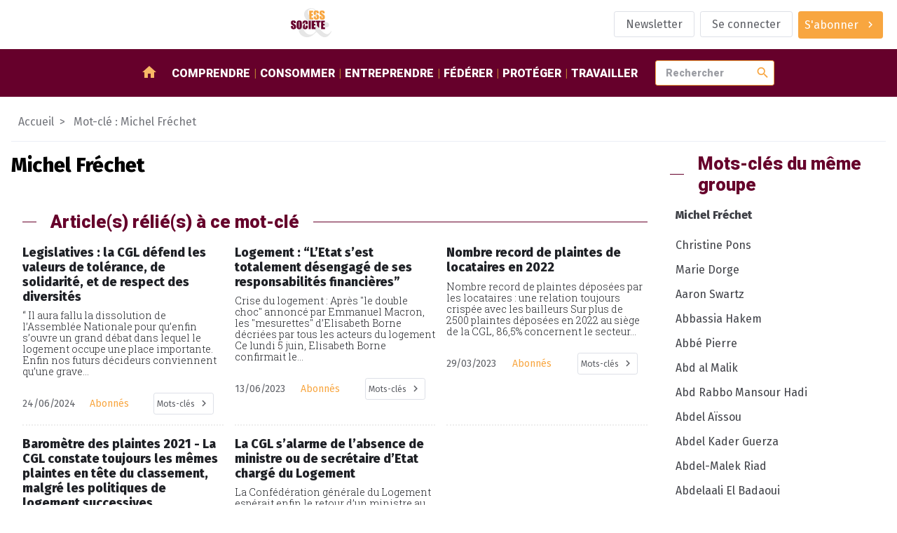

--- FILE ---
content_type: text/html; charset=utf-8
request_url: https://www.ess-et-societe.net/+-Michel-Frechet-+
body_size: 10930
content:
<!DOCTYPE html>

<html dir="ltr" lang="fr">


<head>

    <title>#Michel Fréchet - ESS et société, Enjeux et débats</title>
    <link rel="canonical" href="https://www.ess-et-societe.net/+-Michel-Frechet-+" />
    <meta content="Media social et solidaire d&#233;di&#233; &#224; l&#039;&#233;conomie sociale et solidaire en France et dans le monde. Au travers d&#039;un agenda et revues de presse et l&#039;&#233;conomie sociale et solidaire, c&#039;est l&#039;information que vous (...)" name="description"/>
    <meta http-equiv="Content-Type" content="text/html; charset=utf-8" />


<meta name="generator" content="SPIP" />

<meta name="robots" content="index">


<meta name="viewport" content="width=device-width, initial-scale=1">


<meta name="theme-color" content="#fafafa">


<link rel="alternate" type="application/rss+xml" title="Syndiquer tout le site" href="spip.php?page=backend" />


<link rel="stylesheet" href="prive/spip_style.css" type="text/css" media="all" />








<link rel="preconnect" href="https://fonts.googleapis.com"/>
<link rel="preconnect" href="https://fonts.gstatic.com" crossorigin/>
<link href="https://fonts.googleapis.com/css2?family=Fira+Sans:wght@400;800&family=Roboto+Slab:wght@300&family=Roboto:wght@900&display=swap" rel="stylesheet">
<link href="https://fonts.googleapis.com/icon?family=Material+Icons" rel="stylesheet"/>


<link rel="stylesheet" href="squelettes/assets/css/styles.css" type="text/css" media="all" />

<script src="squelettes/assets/js/main.js" defer></script>
<script defer>
  document.querySelectorAll("a[href^='https://www.ess-et-societe.net']").forEach(e => e.attr("target","_blank"));
</script>
</head>

<body class="ess-T-article mot-cle">


<header class="ess-C-header">

    <figure>
        <a href="https://www.ess-et-societe.net">
            <img alt="logo ess" class="ess-O-logo" src="squelettes/assets/img/ESS-logo.svg">
        </a>
    </figure>

    <ul class="ess-O-list">
        
        <li>
            <a href="Inscription-a-la-lettre-d-information-hebdomadaire" class="ess-O-btn --phantom">
                <span>Newsletter</span>
            </a>
        </li>
        

        
        <li>
            <a class="ess-O-btn --phantom" rel="nofollow" href="spip.php?page=login-public&amp;target=%252b-Promotion-de-la-sante-%252b%3Fdebutarticle_relie_mot_cle%3D240%26amp%3Bdebut_docmots%3D36%26amp%3Bdebut_rubmots%3D18%26amp%3Bdebut_evemots%3D48%26amp%3Bdebut_evesommaire%3D5%26amp%3Bdebut_motscontenus%3D40">Se connecter</a>
             
        </li>
        

        

        

        
        <li>
             
            <a class="ess-O-btn --primary --group" href="S-abonner-a-ESS-et-Societe">
                <span>S'abonner</span>
                <span class="material-icons">chevron_right</span>
            </a>
        </li>
        

    </ul>

</header>

<section class="ess-C-navbar" id="navbar">

  <a class="ess-O-btn --group --primary" id="open-lateral-nav-button"><span class="material-icons">menu</span></a>
  <figure>
    <a href="https://www.ess-et-societe.net">
      <img alt="logo ess" src="squelettes/assets/img/ESS-logo-nb.svg">
    </a>
  </figure>
  <nav class="ess-O-list">
    <a href="/"><span class="material-icons">home</span></a>
    
    <a href="-Comprendre-">Comprendre</a>
    
    <a href="-Consommer-">Consommer</a>
    
    <a href="-Entreprendre-">Entreprendre</a>
    
    <a href="-Federer-">Fédérer</a>
    
    <a href="-Proteger-">Protéger</a>
    
    <a href="-Travailler-1655-">Travailler</a>
    
  </nav>

  <form class="ess-0-input-group" action="spip.php" method="get">
    <input type="hidden" name="page" value="recherche" />
    <input class="ess-0-input" id="search" name="recherche" placeholder="Rechercher" type="text" value="">
    <button class="material-icons">search</button>
    <span id="autocomplete-list"></span>
  </form>


</section>

<main>


    <nav class="ess-C-filAriane">
        <a href="/">Accueil</a>
        <a>Mot-clé : Michel Fréchet</a>
    </nav>

    <section class="ess-O-layout --article">

        <div>
            <!-- Mot-clé sélectionné -->
            <section class="ess-C-article">
                <h1 class="big">Michel Fréchet</h1>
                
            </section>

            <!-- articles avec mot-clé en cours -->
            <section class="ess-O-layout ess-C-article-list">
                <h1 class="ess-O-titreSecteur">Article(s) rélié(s) à ce mot-clé</h1>
                
                <!-- debut posts_list pagination: article_relie_mot_cle-->

    
    <a name='paginationarticle_relie_mot_cle' id='paginationarticle_relie_mot_cle' class='pagination_ancre'></a>



    <article>

        <a title="Legislatives : la CGL d&#233;fend les valeurs de tol&#233;rance, de solidarit&#233;, et de respect des diversit&#233;s" href="Legislatives-la-CGL-defend-les-valeurs-de-tolerance-de-solidarite-et-de-respect-des-diversites" >
            

            
            

            <!-- TODO faire en sorte d'avoir 2 lignes max pour le titre pour uniformiser : TEXT ELLIPSYS-->
            <h3>Legislatives&nbsp;: la CGL défend les valeurs de tolérance, de solidarité, et de respect des diversités</h3>

            <p>“ Il aura fallu la dissolution de l’Assemblée Nationale pour qu’enfin s’ouvre un grand débat dans lequel le logement occupe une place importante. Enfin nos futurs décideurs conviennent qu’une grave...</p>

        </a>

        <aside class="ess-O-list">
            <time datetime='2024-06-24 10:00:00'>24/06/2024</time>
            <span>Abonnés</span>
            <div class="dropdown" tabindex="1">
                <i class="db2" tabindex="1"></i>
                <a class="ess-O-btn --phantom --group --small dropbtn"><span>Mots-clés</span><span class="material-icons">chevron_right</span></a>
                <div class="dropdown-content">
                    
                        <a href="+-Logement-Hebergement-+">Hébergement et immobilier</a>
                    
                        <a href="+-Elections-legislatives-+">Elections législatives</a>
                    
                        <a href="+-Abonne-e-s-+">réservé aux abonné.e.s</a>
                    
                        <a href="+-Confederation-Generale-du-Logement-CGL-12690-+">Confédération Générale du Logement (CGL)</a>
                    
                        <a href="+-Michel-Frechet-+">Michel Fréchet</a>
                    
                        <a href="+-Loi-pour-le-developpement-de-l-offre-de-logements-abordables-2024-+">Loi pour &#171;&nbsp;le développement de l&#8217;offre de logements abordables, dite loi Kasbarian 2 (2024)</a>
                    
                </div>
            </div>
        </aside>

    </article>



    <article>

        <a title="Logement : &#8220;L&#039;Etat s&#039;est totalement d&#233;sengag&#233; de ses responsabilit&#233;s financi&#232;res&#8221;" href="Logement-L-Etat-s-est-totalement-desengage-de-ses-responsabilites-financieres" >
            

            
            

            <!-- TODO faire en sorte d'avoir 2 lignes max pour le titre pour uniformiser : TEXT ELLIPSYS-->
            <h3>Logement&nbsp;: &#8220;L’Etat s’est totalement désengagé de ses responsabilités financières&#8221;</h3>

            <p>Crise du logement : Après "le double choc" annoncé par Emmanuel Macron, les "mesurettes" d’Elisabeth Borne décriées par tous les acteurs du logement 

Ce lundi 5 juin, Elisabeth Borne confirmait le...</p>

        </a>

        <aside class="ess-O-list">
            <time datetime='2023-06-13 11:00:00'>13/06/2023</time>
            <span>Abonnés</span>
            <div class="dropdown" tabindex="1">
                <i class="db2" tabindex="1"></i>
                <a class="ess-O-btn --phantom --group --small dropbtn"><span>Mots-clés</span><span class="material-icons">chevron_right</span></a>
                <div class="dropdown-content">
                    
                        <a href="+-Logement-Hebergement-+">Hébergement et immobilier</a>
                    
                        <a href="+-Emmanuel-Macron-+">Emmanuel Macron</a>
                    
                        <a href="+-Abonne-e-s-+">réservé aux abonné.e.s</a>
                    
                        <a href="+-Elisabeth-Borne-+">Elisabeth Borne</a>
                    
                        <a href="+-Allocation-personnalisee-pour-le-logement-APL-+">Allocation personnalisée pour le logement (APL)</a>
                    
                        <a href="+-Confederation-Generale-du-Logement-CGL-12690-+">Confédération Générale du Logement (CGL)</a>
                    
                        <a href="+-Michel-Frechet-+">Michel Fréchet</a>
                    
                        <a href="+-Conseil-national-de-la-refondation-CNR-+">Conseil national de la refondation (CNR)</a>
                    
                        <a href="+-Reduction-du-loyer-de-solidarite-RLS-+">Réduction du loyer de solidarité (RLS)</a>
                    
                </div>
            </div>
        </aside>

    </article>



    <article>

        <a title="Nombre record de plaintes de locataires en 2022" href="Nombre-record-de-plaintes-de-locataires-en-2022" >
            

            
            

            <!-- TODO faire en sorte d'avoir 2 lignes max pour le titre pour uniformiser : TEXT ELLIPSYS-->
            <h3>Nombre record de plaintes de locataires en 2022</h3>

            <p>Nombre record de plaintes déposées par les locataires : une relation toujours crispée avec les bailleurs 

Sur plus de 2500 plaintes déposées en 2022 au siège de la CGL, 86,5% concernent le secteur...</p>

        </a>

        <aside class="ess-O-list">
            <time datetime='2023-03-29 09:00:00'>29/03/2023</time>
            <span>Abonnés</span>
            <div class="dropdown" tabindex="1">
                <i class="db2" tabindex="1"></i>
                <a class="ess-O-btn --phantom --group --small dropbtn"><span>Mots-clés</span><span class="material-icons">chevron_right</span></a>
                <div class="dropdown-content">
                    
                        <a href="+-Logement-Hebergement-+">Hébergement et immobilier</a>
                    
                        <a href="+-Droit-Justice-Emprisonnement-+">Droit et justice</a>
                    
                        <a href="+-Abonne-e-s-+">réservé aux abonné.e.s</a>
                    
                        <a href="+-Confederation-Generale-du-Logement-CGL-12690-+">Confédération Générale du Logement (CGL)</a>
                    
                        <a href="+-Michel-Frechet-+">Michel Fréchet</a>
                    
                </div>
            </div>
        </aside>

    </article>



    <article>

        <a title="Barom&#232;tre des plaintes 2021 - La CGL constate toujours les m&#234;mes plaintes en t&#234;te du classement, malgr&#233; les politiques de logement successives" href="Barometre-des-plaintes-2021-La-CGL-constate-toujours-les-memes-plaintes-en-tete-du-classement-malgre-les-politiques-de-logement-successives" >
            

            
            

            <!-- TODO faire en sorte d'avoir 2 lignes max pour le titre pour uniformiser : TEXT ELLIPSYS-->
            <h3>Baromètre des plaintes 2021 - La CGL constate toujours les mêmes plaintes en tête du classement, malgré les politiques de logement successives</h3>

            <p>Sur plus de 2500 plaintes adressées au siège national de la CGL en 2021, 81% concernent la location. Les sollicitations d’aide auprès de la CGL par les différents usagers du logement (locataires,...</p>

        </a>

        <aside class="ess-O-list">
            <time datetime='2022-06-07 12:00:00'>07/06/2022</time>
            <span>Abonnés</span>
            <div class="dropdown" tabindex="1">
                <i class="db2" tabindex="1"></i>
                <a class="ess-O-btn --phantom --group --small dropbtn"><span>Mots-clés</span><span class="material-icons">chevron_right</span></a>
                <div class="dropdown-content">
                    
                        <a href="+-Logement-Hebergement-+">Hébergement et immobilier</a>
                    
                        <a href="+-Defense-collective-Communaute-+">Plaidoyer</a>
                    
                        <a href="+-Droit-Justice-Emprisonnement-+">Droit et justice</a>
                    
                        <a href="+-Abonne-e-s-+">réservé aux abonné.e.s</a>
                    
                        <a href="+-Confederation-Generale-du-Logement-CGL-12690-+">Confédération Générale du Logement (CGL)</a>
                    
                        <a href="+-Michel-Frechet-+">Michel Fréchet</a>
                    
                </div>
            </div>
        </aside>

    </article>



    <article>

        <a title="La CGL s&#039;alarme de l&#039;absence de ministre ou de secr&#233;taire d&#039;Etat charg&#233; du Logement" href="La-CGL-s-alarme-de-l-absence-de-ministre-ou-de-secretaire-d-Etat-charge-du-Logement" >
            

            
            

            <!-- TODO faire en sorte d'avoir 2 lignes max pour le titre pour uniformiser : TEXT ELLIPSYS-->
            <h3>La CGL s&#8217;alarme de l&#8217;absence de ministre ou de secrétaire d&#8217;Etat chargé du Logement</h3>

            <p>La Confédération générale du Logement espérait enfin le retour d’un ministre au Logement dans ce nouveau gouvernement. Quelle ne fut pas sa surprise de ne même pas voir nommé un secrétaire d’Etat au...</p>

        </a>

        <aside class="ess-O-list">
            <time datetime='2022-05-31 10:30:00'>31/05/2022</time>
            <span>Abonnés</span>
            <div class="dropdown" tabindex="1">
                <i class="db2" tabindex="1"></i>
                <a class="ess-O-btn --phantom --group --small dropbtn"><span>Mots-clés</span><span class="material-icons">chevron_right</span></a>
                <div class="dropdown-content">
                    
                        <a href="+-Logement-Hebergement-+">Hébergement et immobilier</a>
                    
                        <a href="+-Abonne-e-s-+">réservé aux abonné.e.s</a>
                    
                        <a href="+-Confederation-Generale-du-Logement-CGL-12690-+">Confédération Générale du Logement (CGL)</a>
                    
                        <a href="+-Michel-Frechet-+">Michel Fréchet</a>
                    
                </div>
            </div>
        </aside>

    </article>


     
        <nav role="navigation" class="espace-pagination">
            </nav>

<!-- pagination posts_list (5/5) -->

<!-- fin posts_list -->
            </section>

            <!-- rubriques avec mot-clé en cours -->
            <section class="ess-O-layout ess-C-article-list">

                
                
            </section>

            <!-- documents avec mot-clé en cours -->
            <section class="ess-O-layout ess-C-article-list">
                
                
            </section>

            <!-- Evènements avec mot clé en cours contenus -->
            <section class="ess-O-layout ess-C-article-list">
                
                
            </section>

        </div>

        <aside>

            
            <div class="ess-O-titreSecteur"><span>Mots-clés du même groupe</span></div>
            <nav class="ess-O-menu ess-C-rubriqueMenu">
                <ul>
                    <li><a>Michel Fréchet</a>
                        
                        <a name='pagination_motscontenus' id='pagination_motscontenus'></a>
                        <ul>
                            
                                <li>
                                    <a title=" Christine Pons" href="+-Christine-Pons-+">
                                     Christine Pons
                                    </a>
                                </li>
                            
                                <li>
                                    <a title=" Marie Dorge" href="+-Marie-Dorge-+">
                                     Marie Dorge
                                    </a>
                                </li>
                            
                                <li>
                                    <a title="Aaron Swartz" href="+-Aaron-Swartz-+">
                                    Aaron Swartz
                                    </a>
                                </li>
                            
                                <li>
                                    <a title="Abbassia Hakem" href="+-Abbassia-Hakem-+">
                                    Abbassia Hakem
                                    </a>
                                </li>
                            
                                <li>
                                    <a title="Abb&#233; Pierre" href="+-Abbe-Pierre-+">
                                    Abbé Pierre
                                    </a>
                                </li>
                            
                                <li>
                                    <a title="Abd al Malik" href="+-Abd-al-Malik-+">
                                    Abd al Malik
                                    </a>
                                </li>
                            
                                <li>
                                    <a title="Abd Rabbo Mansour Hadi" href="+-Abd-Rabbo-Mansour-Hadi-+">
                                    Abd Rabbo Mansour Hadi
                                    </a>
                                </li>
                            
                                <li>
                                    <a title="Abdel A&#239;ssou" href="+-Abdel-Aissou-+">
                                    Abdel Aïssou
                                    </a>
                                </li>
                            
                                <li>
                                    <a title="Abdel Kader Guerza" href="+-Abdel-Kader-Guerza-+">
                                    Abdel Kader Guerza
                                    </a>
                                </li>
                            
                                <li>
                                    <a title="Abdel-Malek Riad" href="+-Abdel-Malek-Riad-+">
                                    Abdel-Malek Riad
                                    </a>
                                </li>
                            
                                <li>
                                    <a title="Abdelaali El Badaoui" href="+-Abdelaali-El-Badaoui-+">
                                    Abdelaali El Badaoui
                                    </a>
                                </li>
                            
                                <li>
                                    <a title="Abdelatif Benazzi" href="+-Abdelatif-Benazzi-+">
                                    Abdelatif Benazzi
                                    </a>
                                </li>
                            
                                <li>
                                    <a title="Abdelkader Guellil" href="+-Abdelkader-Guellil-+">
                                    Abdelkader Guellil
                                    </a>
                                </li>
                            
                                <li>
                                    <a title="Abdelsem Ghazi" href="+-Abdelsem-Ghazi-+">
                                    Abdelsem Ghazi
                                    </a>
                                </li>
                            
                                <li>
                                    <a title="Abdou Salam Fall" href="+-Abdou-Salam-Fall-+">
                                    Abdou Salam Fall
                                    </a>
                                </li>
                            
                                <li>
                                    <a title="Abdoulaye Diarra" href="+-Abdoulaye-Diarra-+">
                                    Abdoulaye Diarra
                                    </a>
                                </li>
                            
                                <li>
                                    <a title="Abdulrasheed Alfaqih" href="+-Abdulrasheed-Alfaqih-+">
                                    Abdulrasheed Alfaqih
                                    </a>
                                </li>
                            
                                <li>
                                    <a title="Abeer Alfares" href="+-Abeer-Alfares-+">
                                    Abeer Alfares
                                    </a>
                                </li>
                            
                                <li>
                                    <a title="Abiba Makboul" href="+-Abiba-Makboul-+">
                                    Abiba Makboul
                                    </a>
                                </li>
                            
                                <li>
                                    <a title="Abou M&#039;Bodji" href="+-Abou-M-Bodji-+">
                                    Abou M&#8217;Bodji
                                    </a>
                                </li>
                            
                        </ul>
                            <div class="espace-pagination">
                                <span
	class="prev disabled"><strong class='on' rel='prev'>&lt;</strong><span
	class='sep'> | </span></span><span
	class="pages"><strong class='on'>1</strong><span
		class='sep'> | </span
		><a href='+-Michel-Frechet-+?debut_motscontenus=20#pagination_motscontenus' class='lien_pagination' rel='nofollow'>2</a><span
		class='sep'> | </span
		><a href='+-Michel-Frechet-+?debut_motscontenus=40#pagination_motscontenus' class='lien_pagination' rel='nofollow'>3</a><span
		class='sep'> | </span
		><a href='+-Michel-Frechet-+?debut_motscontenus=60#pagination_motscontenus' class='lien_pagination' rel='nofollow'>4</a><span
		class='sep'> | </span
		><a href='+-Michel-Frechet-+?debut_motscontenus=80#pagination_motscontenus' class='lien_pagination' rel='nofollow'>5</a><span
		class='sep'> | </span
		><a href='+-Michel-Frechet-+?debut_motscontenus=100#pagination_motscontenus' class='lien_pagination' rel='nofollow'>6</a><span
		class='sep'> | </span
		><a href='+-Michel-Frechet-+?debut_motscontenus=120#pagination_motscontenus' class='lien_pagination' rel='nofollow'>7</a><span
		class='sep'> | </span
		><a href='+-Michel-Frechet-+?debut_motscontenus=140#pagination_motscontenus' class='lien_pagination' rel='nofollow'>8</a><span
		class='sep'> | </span
		><a href='+-Michel-Frechet-+?debut_motscontenus=160#pagination_motscontenus' class='lien_pagination' rel='nofollow'>9</a><span

	class="tbc"><span
	class='sep'> | </span>...<span
	class='sep'> | </span></span><a
	href='+-Michel-Frechet-+?debut_motscontenus=9800#pagination_motscontenus'
	class='lien_pagination'
	rel='nofollow'>491</a></span><span
	class="next"><span class='sep'> | </span><a href='+-Michel-Frechet-+?debut_motscontenus=20#pagination_motscontenus' class='lien_pagination' rel='next'>&gt;</a></span>
                            </div>
                        
                    </li>
                </ul>
            </nav>

            
            
                <div class="ess-O-titreSecteur"><span>Evènements à venir</span></div>
                <a name='pagination_evesommaire' id='pagination_evesommaire'></a>
                <ul class="ess-O-list --vertical ess-C-event-list">
                    
                    <li>
                        <a href="Webinaire-Presentation-des-resultats-de-l-etude-Solitudes-2025" title="Webinaire &#034;Présentation des résultats de l&#039;étude Solitudes&nbsp;(...)">
                            <time datetime="2026-01-13 08:30:00">22 janvier</time>
                            
                            <span>
                                
                                     - Tous les départements / Webinaire
                                
                            </span>
                            
                            <h1>Webinaire "Présentation des résultats de l’étude Solitudes 2025"</h1>
                            <p>Webinaire de présentation des résultats de l’étude Solitudes 2025 - LES LIENS DE PROXIMITÉ : PIVOTS DE LA SOCIABILITÉ. 

Le jeudi 22 janvier 2026 à 9h15 

Plusieurs associations et fondations engagées auprès de personnes en situation d’isolement témoigneront de leur action pour renforcer le lien social.&nbsp;(...)<p>
                        </a>
                    </li>
                    
                    <li>
                        <a href="9e-edition-de-la-Nuit-de-la-Solidarite" title="9e édition de la Nuit de la Solidarité">
                            <time datetime="2025-12-15 08:30:00">22 janvier</time>
                            
                            <span>
                                
                                     - Paris (75)
                                
                            </span>
                            
                            <h1>9e édition de la Nuit de la Solidarité</h1>
                            <p>Paris, la Métropole du Grand Paris et l’Union nationale des centres communaux d’action sociale (Unccas) organiseront conjointement le 22 janvier 2026 la 9e édition de la Nuit de la Solidarité, cette 5e édition pour la Métropole du Grand Paris comptabilise d’ores et déjà 33 communes engagées. Dans un&nbsp;(...)<p>
                        </a>
                    </li>
                    
                    <li>
                        <a href="Colloque-Trouble-du-developpement-intellectuel-et-maladIe-d-alzheImer" title="Colloque &#034;Trouble du développement intellectuel et maladIe&nbsp;(...)">
                            <time datetime="2026-01-07 08:30:00">27 janvier</time>
                            
                            <span>
                                
                                     - Paris (75)
                                
                            </span>
                            
                            <h1>Colloque "Trouble du développement intellectuel et maladIe d’alzheImer"</h1>
                            <p>Un colloque pour mieux comprendre et agir 

Le CREAI Ile-de-France, l’Institut Jérôme Lejeune, Trisomie 21 France et CASIP- OJASOR organisent un colloque sur le thème Penser ensemble Trouble du Développement intellectuel et Maladie d’Alzheimer, comprendre pour mieux accompagner.

Ce colloque se tiendra&nbsp;(...)<p>
                        </a>
                    </li>
                    
                    <li>
                        <a href="4eme-edition-de-la-grande-journee-des-associations" title="4ème édition de la grande journée des associations">
                            <time datetime="2026-01-05 08:30:00">30 janvier</time>
                            
                            <span>
                                
                                     - Paris (75)
                                
                            </span>
                            
                            <h1>4ème édition de la grande journée des associations</h1>
                            <p>Le Mouvement associatif a le plaisir de vous convier à la 4ème édition de la grande journée des associations et de celles et ceux qui s’y engagent au quotidien. 

À la veille des élections municipales, nous vous proposons de venir échanger, témoigner, débattre et vous enrichir autour du thème : 

"&nbsp;(...)<p>
                        </a>
                    </li>
                    
                    <li>
                        <a href="Colloque-Valeurs-et-puissances-cooperatives" title="Colloque « Valeurs et puissances coopératives »">
                            <time datetime="2025-11-26 08:30:00">3 février</time>
                            
                            <span>
                                
                                     - Paris (75)
                                
                            </span>
                            
                            <h1>Colloque &#171;&nbsp;Valeurs et puissances coopératives&nbsp;&#187;</h1>
                            <p>“𝘌𝘴𝘵-𝘤𝘦 𝘲𝘶𝘦 𝘭𝘦𝘶𝘳𝘴 𝘷𝘢𝘭𝘦𝘶𝘳𝘴 𝘱𝘦𝘳𝘮𝘦𝘵𝘵𝘦𝘯𝘵 𝘢𝘶𝘹 𝘤𝘰𝘰𝘱𝘦́𝘳𝘢𝘵𝘪𝘷𝘦𝘴 𝘥’𝘦̂𝘵𝘳𝘦 𝘱𝘦𝘳𝘧𝘰𝘳𝘮𝘢𝘯𝘵𝘦𝘴 ?”

“𝘓𝘦𝘶𝘳 𝘮𝘰𝘥𝘦̀𝘭𝘦 𝘥𝘦́𝘵𝘦𝘳𝘮𝘪𝘯𝘦-𝘵-𝘪𝘭 𝘶𝘯𝘦 𝘦𝘮𝘱𝘳𝘦𝘪𝘯𝘵𝘦 𝘤𝘰𝘰𝘱𝘦́𝘳𝘢𝘵𝘪𝘷𝘦 𝘥𝘢𝘯𝘴 𝘭𝘦𝘴 𝘵𝘦𝘳𝘳𝘪𝘵𝘰𝘪𝘳𝘦𝘴 ?” 

Pour clôturer l’Année internationale des coopératives 2025, Coop FR, organisation représentative des entreprises coopératives françaises, réunit un plateau&nbsp;(...)<p>
                        </a>
                    </li>
                    
                </ul>
                <div class="espace-pagination">
                    <span
	class="prev disabled"><strong class='on' rel='prev'>&lt;</strong><span
	class='sep'> | </span></span><span
	class="pages"><strong class='on'>1</strong><span
		class='sep'> | </span
		><a href='+-Michel-Frechet-+?debut_evesommaire=5#pagination_evesommaire' class='lien_pagination' rel='nofollow'>2</a><span
		class='sep'> | </span
		><a href='+-Michel-Frechet-+?debut_evesommaire=10#pagination_evesommaire' class='lien_pagination' rel='nofollow'>3</a></span><span
	class="next"><span class='sep'> | </span><a href='+-Michel-Frechet-+?debut_evesommaire=5#pagination_evesommaire' class='lien_pagination' rel='next'>&gt;</a></span>
                </div>
            

        </aside>

    </section>

</main>

<footer class="ess-C-footer">

  <section class="ess-C-flux ess-O-list">

    <div class="xsmall">Suivez-nous</div>

    <a href="https://twitter.com/Ressol" target="_blank">
      <img src="squelettes/assets/img/twitter-logo.svg" alt="logo twitter">
    </a>

    <a href="https://www.facebook.com/essetsocietelapage/" target="_blank">
      <img src="squelettes/assets/img/facebook-logo.svg" alt="logo facebook">
    </a>

    <a href="https://www.ess-et-societe.net/spip.php?page=backend&id_rubrique=1" target="_blank">
      <img src="squelettes/assets/img/rss-logo.svg" style="width:30px" alt="logo rssr">
    </a>

    <a href="https://mastodon.social/@ressol" target="_blank">
      <img src="squelettes/assets/img/mastodon-logo.svg" style="width:30px" alt="logo mastodon">
    </a>

    <a href="https://www.pinterest.fr/essetsociete/" target="_blank">
      <img src="squelettes/assets/img/pinterest-logo.svg" style="width:30px" alt="logo pinterest">
    </a>

    <a href="https://www.linkedin.com/company/essetsociete/" target="_blank">
      <img src="squelettes/assets/img/linkedin-logo.svg" style="width:30px" alt="logo linkedin">
    </a>

    <a href="https://diaspora-fr.org/people/6d0eaa40fe7301395a0a7a0e1fe011af" target="_blank">
      <img src="squelettes/assets/img/diaspora-logo.svg" style="width:30px" alt="logo diaspora">
    </a>

    <a href="https://www.instagram.com/essetsociete/" target="_blank">
      <img src="squelettes/assets/img/instagram-logo.svg" style="width:30px" alt="logo instagram">
    </a>

  </section>


  <section class="ess-C-shortcutsList ess-O-list">

    
      

      



        
        <ul>
            <li class="titre">Partenaires</li>

            
              <li><a href="Accolade-56625">Accolade</a></li>
            
              <li><a href="Mediagraph-56626">Mediagraph</a></li>
            
              <li><a href="dotINFRA-56627">dotINFRA</a></li>
            
              <li><a href="L-Ouvre-Boites">L&#8217;Ouvre-Boites</a></li>
            
        </ul>
        



      

      
    


  </section>

  <section class="ess-C-signature ess-O-list">

    <a href="Mentions-legales-56330">Mentions légales</a>
    <img src="squelettes/assets/img/ESS-logo-nb.svg" alt="logo ESS et SOCIETE">
    <span>&copy; 2023 - ESS & Société</span>

  </section>

</footer>


<section class="ess-C-smart-panel" id="SmartPanel">

  <div class="ess-C-smart-panel__backdrop"></div>

  <div class="ess-C-smart-panel__wrapper">

    <header>

      <a class="ess-O-btn --primary" id="close-lateral-nav-button">
        <i class="material-icons">close</i>
      </a>

    </header>

    <div class="main">



      <nav class="ess-O-menu ess-C-smartMenu">

        <div class="ess-O-list">

           
          <a href="spip.php?page=login-public&amp;target=Etude-Genre-et-benevolat"><span>Se connecter</span></a>
          

           
          <a href="S-abonner-a-ESS-et-Societe"><span>S'abonner</span></a>
          

          

          <a href="Inscription-a-la-lettre-d-information-hebdomadaire">
              <span>Newsletter</span>
            </a>
          

          

        </div>

        <ul>
          <li><a href="/">Accueil</a></li>
          
          <li><a href="-Comprendre-">Comprendre</a>
          
            <ul>
              
              <li><a href="-Articles-divers-">Articles divers</a></li>
              
              <li><a href="-Ce-qu-en-pensent-les-partis-politiques-">Ce qu&#8217;en pensent les partis politiques&nbsp;?</a></li>
              
              <li><a href="-Ce-qui-se-passe-hors-de-la-France-">Ce qui se passe hors de la France</a></li>
              
              <li><a href="-Des-textes-de-reference-">Des textes de référence</a></li>
              
              <li><a href="-ESS-et-Societe-1393-">ESS et Société</a></li>
              
              <li><a href="-Les-incontournables-de-l-economie-sociale-et-solidaire-">Les incontournables de l&#8217;économie sociale et solidaire</a></li>
              
              <li><a href="-Livres-de-sur-l-Economie-Sociale-et-Solidaire-">Livres de / sur l&#8217;Economie Sociale et Solidaire</a></li>
              
              <li><a href="-Ministeres-">Ministères</a></li>
              
              <li><a href="-Presse-media-et-communication-">Presse, média et communication</a></li>
              
              <li><a href="-Revue-de-presse-">Revue de presse</a></li>
              
            </ul>
          
          </li>
          
          <li><a href="-Consommer-">Consommer</a>
          
            <ul>
              
              <li><a href="-Activites-bancaires-de-credit-et-">Activités bancaires, de crédit et de prêt</a></li>
              
              <li><a href="-Agriculture-et-produits-biologiques-">Agriculture et produits biologiques</a></li>
              
              <li><a href="-Activites-culturelles-et-artistiques-">Arts et culture</a></li>
              
              <li><a href="-Commerce-responsable-">Commerce responsable et circuits courts</a></li>
              
              <li><a href="-Economie-circulaire-">Economie circulaire</a></li>
              
              <li><a href="-Energies-alternatives,645-">Energies alternatives</a></li>
              
              <li><a href="-Formation-Enseignement,1155-">Formation</a></li>
              
              <li><a href="-Internet-Logiciels-Libres-Open-source-Collaboratif-">Internet / Logiciels Libres / Open-source / Collaboratif</a></li>
              
              <li><a href="-Tourisme-social-et-solidaire-">Tourisme social et solidaire</a></li>
              
              <li><a href="-Transports-et-logistique-">Transports et logistique</a></li>
              
            </ul>
          
          </li>
          
          <li><a href="-Entreprendre-">Entreprendre</a>
          
            <ul>
              
              <li><a href="-Autres-activites-de-production-de-">Autres activités de production, de distribution et de consommation</a></li>
              
              <li><a href="-Batiment-Construction-Travaux-publiques-">Batiment / Construction / Travaux publiques</a></li>
              
              <li><a href="-Developpement-local-et-territorial-">Développement local et territorial</a></li>
              
              <li><a href="-Financements-">Financements des acteurs</a></li>
              
              <li><a href="-Ingenierie-et-accompagnement-">Ingenierie et accompagnement</a></li>
              
              <li><a href="-Emploi-ressources-humaines-667-">Insertion et création d&#8217;activités</a></li>
              
              <li><a href="-Les-reseaux-sociaux-dans-l-">Les réseaux sociaux dans l&#8217;économie Solidaire et Sociale&nbsp;: ce que pensent les acteurs</a></li>
              
            </ul>
          
          </li>
          
          <li><a href="-Federer-">Fédérer</a>
          
            <ul>
              
              <li><a href="-Alliance-cooperative-internationale-">Alliance coopérative internationale</a></li>
              
              <li><a href="-Association-des-Assureurs-Mutualistes-AAM-Ex-GEMA-">Association des Assureurs Mutualistes (AAM, Ex GEMA)</a></li>
              
              <li><a href="-Association-Nationale-des-Tiers-Lieux-1806-">Association Nationale des Tiers-Lieux (ANTL)</a></li>
              
              <li><a href="-Centre-Francais-des-Fondations-501-">Centre Français des Fondations</a></li>
              
              <li><a href="-Centre-International-de-Recherches-326-">Centre International de Recherches et d&#8217;Information sur l&#8217;Economie Publique, Sociale et Coopérative (CIRIEC)</a></li>
              
              <li><a href="-Centre-technique-des-Institutions-de-Prevoyance-">Centre technique des Institutions de Prévoyance</a></li>
              
              <li><a href="-Coalition-internationale-de-l-economie-sociale-et-solidaire-CIESS-">Coalition internationale de l&#8217;économie sociale et solidaire (CIESS)</a></li>
              
              <li><a href="-Comite-national-de-liaison-des-Regies-de-quartier-">Comité National de Liaison des Régies de Quartier (CNLRQ)</a></li>
              
              <li><a href="-Comite-National-Olympique-et-961-">Comité National Olympique et Sportif Français (CNOSF)</a></li>
              
              <li><a href="-Commerce-Equitable-France-Ex-">Commerce Equitable France</a></li>
              
              <li><a href="-Confederation-Europeenne-des-521-">Confédération Européenne des Coopératives de Production et de Travail Associé, des Coopératives Sociales et des Entreprises Participatives (CECOP)</a></li>
              
              <li><a href="-Confederation-Generale-des-SCOP-184-">Confédération Générale des SCOP</a></li>
              
              <li><a href="-Confederation-Nationale-des-Radios-Associatives-CNRA-">Confédération Nationale des Radios Associatives (CNRA)</a></li>
              
              <li><a href="-Conseil-des-Entreprises-Employeurs-153-">Conseil des Entreprises, Employeurs et Groupements de l´Ã‰conomie Sociale</a></li>
              
              <li><a href="-Conseil-national-des-chambres-203-">Conseil national des chambres régionales de l&#8217;économie sociale et solidaire</a></li>
              
              <li><a href="-Cooperation-Maritime,990-">Coopération Maritime</a></li>
              
              <li><a href="-Cooperatives-Europe,947-">Coopératives Europe</a></li>
              
              <li><a href="-Cooperer-pour-entreprendre-1263-">Coopérer pour entreprendre</a></li>
              
              <li><a href="-CoopEst,956-">CoopEst</a></li>
              
              <li><a href="-CoopFr-Groupement-National-de-la-212-">CoopFr</a></li>
              
              <li><a href="-Les-rencontres-du-Mont-Blanc,883-">ESS Forum International (Ex&nbsp;: Les rencontres du Mont Blanc)</a></li>
              
              <li><a href="-ESS-France-Chambre-francaise-de-l%C2%B4economie-sociale-et-solidaire-">ESS France (Chambre française de l´économie sociale et solidaire)</a></li>
              
              <li><a href="-FAIR-Ex-Finansol-">FAIR (Ex Finansol)</a></li>
              
              <li><a href="-Federation-ces-Cooperative-Alimentaires-Autogerees-Fede-Coop-">Fédération ces Coopérative Alimentaires Autogérées (Fédé-Coop)</a></li>
              
              <li><a href="-Federation-des-Acteurs-de-la-Solidarite-FAS-ex-FNARS-">Fédération des Acteurs de la Solidarité (FAS)</a></li>
              
              <li><a href="-Federation-des-CAE-1771-">Fédération des CAE</a></li>
              
              <li><a href="-Federation-des-Cigales-280-">Fédération des Cigales</a></li>
              
              <li><a href="-Federation-des-Cooperatives-Funeraires-Francaises-">Fédération des Coopératives Funéraires Françaises (FC2F)</a></li>
              
              <li><a href="-Federation-des-entreprises-d%C2%B4insertion-">Fédération des entreprises d´insertion (FEI)</a></li>
              
              <li><a href="-Federation-des-Mutuelles-de-France-415-">Fédération des Mutuelles de France</a></li>
              
              <li><a href="-Federation-Diversite-Proximite-1385-">Fédération Diversité Proximité Mutualiste (FDPM)</a></li>
              
              <li><a href="-Federation-du-Commerce-Cooperatif-et-Associe-">Fédération du Commerce Coopératif et Associé</a></li>
              
              <li><a href="-Federation-francaise-des-artisans-cooperateurs-du-batiment-FFACB-">Fédération française des artisans coopérateurs du bâtiment (FFACB)</a></li>
              
              <li><a href="-Federation-Francaise-des-Cooperatives-et-Groupements-d%C2%B4Artisans-FFCGA-">Fédération Française des Coopératives et Groupements d´Artisans (FFCGA)</a></li>
              
              <li><a href="-Federation-Nationale-de-la-Mutualite-Francaise-">Fédération Nationale de la Mutualité Française</a></li>
              
              <li><a href="-Federation-Nationale-des-436-">Fédération Nationale des Coopératives d&#8217;Utilisation de Matériel Agricole</a></li>
              
              <li><a href="-Federation-Nationale-des,917-">Fédération Nationale des Coopératives de Consommateurs (FNCC)</a></li>
              
              <li><a href="-Federation-Nationale-des-societes-Cooperatives-H-L-M-">Fédération Nationale des sociétés Coopératives H.L.M.</a></li>
              
              <li><a href="-Federation-Nationale-Independante-des-Mutuelles-FNIM-">Fédération Nationale Indépendante des Mutuelles (FNIM)</a></li>
              
              <li><a href="-Fondation-de-France-350-">Fondation de France</a></li>
              
              <li><a href="-Fondation-de-l-Avenir-1271-">Fondation de l&#8217;Avenir</a></li>
              
              <li><a href="-Forum-Mondial-de-l-Economie-Sociale-Global-Social-Economy-Forum-GSEF-">Forum Mondial de l&#8217;Economie Sociale (Global Social Economy Forum / GSEF)</a></li>
              
              <li><a href="-France-Benevolat-432-">France Bénévolat</a></li>
              
              <li><a href="-France-Groupements-1465-">France Groupements</a></li>
              
              <li><a href="-French-Impact-1644-">French Impact</a></li>
              
              <li><a href="-IMPACT-France-Ex-Mouvement-des-entrepreneurs-sociaux-Mouves-">IMPACT France (Ex Mouvement des entrepreneurs sociaux, Mouves)</a></li>
              
              <li><a href="-Institut-de-Cooperation-Sociale-Internationale-">Institut de Coopération Sociale Internationale</a></li>
              
              <li><a href="-Institut-de-l-Economie-Sociale-647-">Institut de l&#8217;Economie Sociale</a></li>
              
              <li><a href="-Inter-reseau-SCIC-185-">Inter réseau SCIC</a></li>
              
              <li><a href="-La-Cooperation-Agricole-Ex-Coop-de-France-">La Coopération Agricole (Ex Coop de France)</a></li>
              
              <li><a href="-La-Ligue-de-l-Enseignement-244-">La Ligue de l&#8217;Enseignement</a></li>
              
              <li><a href="-Le-mouvement-associatif-Ex-">Le mouvement associatif</a></li>
              
              <li><a href="-Les-Acteurs-du-logement-d-insertion-">Les Acteurs du logement d’insertion (ALI)</a></li>
              
              <li><a href="-Les-Assises-de-la-Cooperation-et-du-Mutualisme-1866-">Les Assises de la Coopération et du Mutualisme</a></li>
              
              <li><a href="-Les-Licoornes-1683-">Les Licoornes</a></li>
              
              <li><a href="-Les-representations-et-acteurs-">Les représentations et acteurs territoriaux de l&#8217;Economie Sociale</a></li>
              
              <li><a href="-Mouvement-des-entreprises-ecologiques-sociales-et-solidaires-Mouvess-">Mouvement des entreprises écologiques, sociales et solidaires (Mouvess)</a></li>
              
              <li><a href="-Mouvement-des-Poles-territoriaux-de-cooperation-economique-PTCE-">Mouvement des Pôles territoriaux de coopération économique (PTCE)</a></li>
              
              <li><a href="-Mouvement-pour-l-economie-819-">Mouvement pour l&#8217;économie solidaire</a></li>
              
              <li><a href="-Mouvement-pour-le-Developpement-485-">Mouvement pour le Développement Solidaire</a></li>
              
              <li><a href="-Office-Central-de-la-Cooperation-a-l-Ecole-OCCE-">Office Central de la Coopération à l&#8217;Ecole (OCCE)</a></li>
              
              <li><a href="-Organisation-des-cooperatives-d-1248-">Organisation des coopératives d&#8217;achats pour les artisans du bâtiment (ORCAB)</a></li>
              
              <li><a href="-Pole-europeen-des-fondations-de-l-economie-sociale,1153-">Pôle européen des fondations de l´économie sociale</a></li>
              
              <li><a href="-Reseau-d-Echanges-de-Services-aux-289-">Réseau d&#8217;Echanges de Services aux Associations du pays de Morlaix</a></li>
              
              <li><a href="-Reseau-des-collectivites-Territoriales-pour-une-Economie-Solidaire-RTES-">Réseau des collectivités Territoriales pour une Economie Solidaire (RTES)</a></li>
              
              <li><a href="-Reseau-Intercontinental-de-Promotion-de-l-Economie-Sociale-Solidaire-d-Europe-RIPESS-">Réseau Intercontinental de Promotion de l&#8217;Economie Sociale Solidaire d&#8217;Europe (RIPESS)</a></li>
              
              <li><a href="-Social-Economy-Europe-1626-">Social Economy Europe</a></li>
              
              <li><a href="-Solecopedia,979-">Solecopedia</a></li>
              
              <li><a href="-Synadis-bio-1460-">Synadis bio</a></li>
              
              <li><a href="-Union-de-la-Cooperation-Forestiere-Francaise-UCFF-">Union de la Coopération Forestière Française (UCFF)</a></li>
              
              <li><a href="-Union-Francaise-des-cooperatives-">Union Française des coopératives Artisanales de Construction (UFCAC)</a></li>
              
              <li><a href="-Union-Nationale-des-Assocations-de-Tourisme-et-de-Plein-Air-">Union Nationale des Assocations de Tourisme et de Plein Air</a></li>
              
              <li><a href="-Union-Nationale-des-Associations-Familiales-">Union Nationale des Associations Familiales</a></li>
              
              <li><a href="-Union-nationale-des-organismes-">Union nationale des organismes faisant appel à la générosité du public</a></li>
              
              <li><a href="-Union-Nationale-Interfederale-des-Oeuvres-et-organismes-Sanitaires-et-Sociaux-UNIOPSS-">Union Nationale Interfédérale des Oeuvres et organismes Sanitaires et Sociaux (UNIOPSS)</a></li>
              
              <li><a href="-Union-nationale-pour-l-habitat-des-jeunes-UNHAJ-">Union nationale pour l’habitat des jeunes (UNHAJ)</a></li>
              
            </ul>
          
          </li>
          
          <li><a href="-Proteger-">Protéger</a>
          
            <ul>
              
              <li><a href="-Education-populaire-citoyennete-673-">Citoyenneté et sport</a></li>
              
              <li><a href="-Environnement-dev-durable-OGM-">Développement Durable et environnement</a></li>
              
              <li><a href="-Prestations-et-services-a-la-">Grand âge, aide à domicile et aidants</a></li>
              
              <li><a href="-Handicap-">Handicap et inclusion</a></li>
              
              <li><a href="-Logement-et-Hebergement-social-">Hébergement</a></li>
              
              <li><a href="-Assurance-sante-et-prevoyance-">Mutuelles santé et d&#8217;assurance</a></li>
              
              <li><a href="-Plaidoyers-">Plaidoyers</a></li>
              
              <li><a href="-Sante-social-solidarite-nationale-">Santé et social</a></li>
              
              <li><a href="-Solidarite-Internationale-">Solidarité Internationale</a></li>
              
            </ul>
          
          </li>
          
          <li><a href="-Travailler-1655-">Travailler</a>
          
            <ul>
              
              <li><a href="-Acteurs-de-l-emploi-et-du-travail-">Associations professionnelles</a></li>
              
              <li><a href="-Chomage-recrutement-employabilite-">Chômage, recrutement, employabilité</a></li>
              
              <li><a href="-Confederation-paysanne-1481-">Confédération paysanne</a></li>
              
              <li><a href="-Conflit-greve-mobilisation-">Conflit, grève, mobilisation</a></li>
              
              <li><a href="-Contrat-de-travail-rupture-reglementation-licenciement-">Contrat de travail, rupture, réglementation, licenciement</a></li>
              
              <li><a href="-Formation-orientation-parcours-">Formation, orientation, parcours</a></li>
              
              <li><a href="-L-emploi-dans-l-economie-sociale-1238-">L&#8217;emploi dans l&#8217;économie sociale et solidaire&nbsp;: ce que pensent les acteurs du secteur&nbsp;! </a></li>
              
              <li><a href="-Livres-sur-l-emploi-le-travail-les-acteurs-">Livres sur l&#8217;emploi, le travail, les acteurs</a></li>
              
              <li><a href="-Ministere-du-travail-1476-">Ministère du travail</a></li>
              
              <li><a href="-Operateurs-de-competences-OCPO-">Opérateurs de compétences (OCPO)</a></li>
              
              <li><a href="-Management-conditions-et-organisation-du-travail-">Organisation du travail</a></li>
              
              <li><a href="-Protection-sociale-">Protection sociale</a></li>
              
              <li><a href="-Salaires-traitements-oeuvres-sociales-et-culturelles-indemnisations-">Revenus et pouvoir d’achat</a></li>
              
              <li><a href="-Responsabilite-societale-des-entreprises-Investissement-socialement-responsable-">RSE / ISR</a></li>
              
              <li><a href="-Syndicats-d-employeurs-1451-">Syndicats d&#8217;employeurs</a></li>
              
              <li><a href="-Syndicats-de-salaries-1452-">Syndicats de salariés</a></li>
              
            </ul>
          
          </li>
          

        </ul>
      </nav>

    </div>

    <footer></footer>

  </div>

</section>


</body>



</html>


--- FILE ---
content_type: application/javascript
request_url: https://www.ess-et-societe.net/squelettes/assets/js/main.js
body_size: 523
content:
document.addEventListener('DOMContentLoaded', () => {
  /** smart bar **/
  document.querySelectorAll('.ess-C-smart-panel__backdrop, #open-lateral-nav-button, #close-lateral-nav-button').forEach(button => {
    button.addEventListener('click', () => {
      document.getElementsByTagName('body')[0].classList.toggle('lateral-nav-open');
    });
  });

  /** le champs de recherche **/
  document.getElementById('search').addEventListener('keyup', async (event) => {
    const autocompleteList = document.getElementById('autocomplete-list');
    const search = event.target.value;
    let list = [];

    if( search && search.length >= 2 ) {
        list = await fetch('/autocomplete.php?search=' + search).then(r => r.json());
    }
    autocompleteList.replaceChildren();
    list
        .forEach(({id, titre}) => {
          const a = document.createElement('a');
          a.textContent = titre;
          a.setAttribute('href', '/spip.php?page=mot&id_mot='+id);
          autocompleteList.appendChild(a);
        })
  })
});


